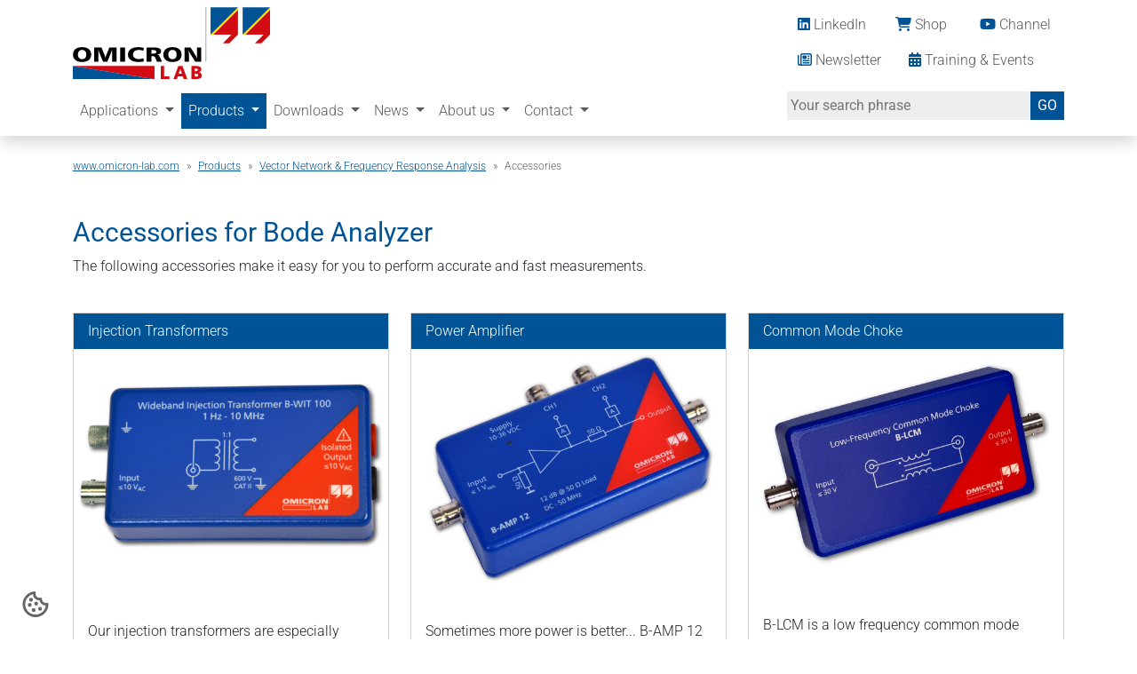

--- FILE ---
content_type: text/html; charset=utf-8
request_url: https://www.omicron-lab.com/products/vector-network-analysis/accessories
body_size: 38903
content:
<!DOCTYPE html>
<html lang="en">
<head>

<meta charset="utf-8">
<!-- 
	This website is powered by TYPO3 - inspiring people to share!
	TYPO3 is a free open source Content Management Framework initially created by Kasper Skaarhoj and licensed under GNU/GPL.
	TYPO3 is copyright 1998-2026 of Kasper Skaarhoj. Extensions are copyright of their respective owners.
	Information and contribution at https://typo3.org/
-->



<title>Accessories for the Bode 100 | OMICRON Lab</title>
<meta name="generator" content="TYPO3 CMS">
<meta name="description" content="Specially designed accessories make it easy for you to perform accurate and fast measurements.">
<meta name="viewport" content="width=device-width, initial-scale=1">
<meta property="og:type" content="website">
<meta name="twitter:card" content="summary">

<link rel="stylesheet" href="/typo3temp/assets/compressed/merged-cdc740c5b212619b35550b2d8ab42f47-64dcc085e0da0c20cfe080635d4dc5ca.css?1755501665" media="all">
<link rel="stylesheet" href="/typo3temp/assets/compressed/merged-3523d5b77ce541ffbb64142e87f7ebf5-582a57df424a7075c7000a47d435108a.css?1753254411" media="all">
<link href="/typo3temp/assets/t3sbootstrap_3fd5032a5b.css?1735223098" rel="stylesheet" >



<script src="/typo3temp/assets/compressed/iframemanager-06eec85cadcd4b3122208a123d3c5d11.js?1742801761" defer="defer" data-script-blocking-disabled="true"></script>
<script src="/typo3temp/assets/compressed/consent-c09b7f2233d08ff6eaee0d2afe114899.js?1742801761" defer="defer" data-script-blocking-disabled="true"></script>


<link rel="apple-touch-icon" sizes="180x180" href="/fileadmin/website/favicon/apple-touch-icon.png">
<link rel="icon" type="image/png" sizes="32x32" href="/fileadmin/website/favicon/favicon-32x32.png">
<link rel="icon" type="image/png" sizes="16x16" href="/fileadmin/website/favicon/favicon-16x16.png">
<link rel="manifest" href="/fileadmin/website/favicon/site.webmanifest">
<link rel="mask-icon" href="/fileadmin/website/favicon/safari-pinned-tab.svg" color="#ffffff">
<link rel="shortcut icon" href="/fileadmin/website/favicon/favicon.ico">
<meta name="msapplication-TileColor" content="#ffffff">
<meta name="msapplication-config" content="/fileadmin/website/favicon/browserconfig.xml">
<meta name="theme-color" content="#ffffff">
<link rel="canonical" href="https://www.omicron-lab.com/products/vector-network-analysis/accessories"/>
</head>
<body id="page-100" class="onecol lg no-webp" style="padding-top:178px;" data-navbar-breakpoint="lg" data-navbar-breakpointWidth="992">


		
		<div id="page-wrapper"><nav id="main-navbar" class="navbar navbar-light navbar-expand-lg shadow clickableparent bg-white fixed-top"><div class="container"><a href="/" title="Accessories" class="navbar-brand me-0 me-lg-2"><img class="img-fluid" alt="Company Logo" src="/fileadmin/website/images/OMICRON-LAB.svg" width="222" height="80" /></a><button class="navbar-toggler" type="button" data-bs-toggle="collapse" data-bs-target="#navbarToggler" aria-controls="navbarToggler" aria-expanded="false" aria-label="Toggle navigation"><span class="navbar-toggler-icon"></span></button><div id="navbarToggler" class="collapse navbar-collapse"><div class="navbar-nav main-navbarnav py-3 py-lg-0 mb-2 mb-lg-0 me-auto"><div id="nav-item-45" class="nav-item dropdown mega-dropdown dropdown-toggle"><a class="nav-link dropdown-toggle dropdown-item-45"
			id="dropdown-menu-45"
			href="/applications/vector-network-analysis/application-notes"
			data-bs-toggle="dropdown"
			role="button"
			aria-expanded="false"
			title="Applications"
			>
			
 Applications

		</a><div class="dropdown-menu mega-dropdown-menu remove-lg" aria-labelledby="dropdown-menu-45"><div id="c45"><div class="row m-0"><div class="col-12 w-100"></div><div id="s45-1" class="even col-xl-6 col-lg-6 col-md-6 col-sm-6 col-12"><div id="c44"><div class="header-44 h-101  h3"><p>
			
			
			
					Vector Network Analysis
				
		

		</p></div><ul class="nav menusubpages list-unstyled ms-md-n2"><li class="nav-item w-100 mb-3"><a href="/applications/vector-network-analysis/application-notes#cuid18:pathGroup=.cuid22" title="Application Notes" class="py-1 nav-link nav-link-67">
              
                  Application Notes
                
            </a><ul class="list-unstyled d-flex justify-content-start flex-wrap"></ul></li><li class="nav-item w-100 mb-3"><a href="/applications/vector-network-analysis/power-supply-analysis#cuid1:pathGroup=.cuid6" title="Power Supply Analysis" class="py-1 nav-link nav-link-181">
              
                  Power Supply Analysis
                
            </a><ul class="list-unstyled d-flex justify-content-start flex-wrap"></ul></li><li class="nav-item w-100 mb-3"><a href="/applications/vector-network-analysis/impedance-measurements#cuid1:pathGroup=.cuid10" title="Impedance Measurements" class="py-1 nav-link nav-link-71">
              
                  Impedance Measurements
                
            </a><ul class="list-unstyled d-flex justify-content-start flex-wrap"></ul></li><li class="nav-item w-100 mb-3"><a href="/applications/vector-network-analysis/filter-analysis#cuid1:pathGroup=.cuid9" title="Filter Analysis" class="py-1 nav-link nav-link-70">
              
                  Filter Analysis
                
            </a><ul class="list-unstyled d-flex justify-content-start flex-wrap"></ul></li><li class="nav-item w-100 mb-3"><a href="/applications/vector-network-analysis/rfidnfc-measurements#cuid1:pathGroup=.cuid7" title="RFID/NFC Measurements" class="py-1 nav-link nav-link-68">
              
                  RFID/NFC Measurements
                
            </a><ul class="list-unstyled d-flex justify-content-start flex-wrap"></ul></li><li class="nav-item w-100 mb-3"><a href="/applications/vector-network-analysis/piezo-quartz-measurements#cuid1:pathGroup=.cuid8" title="Piezo &amp; Quartz Measurements" class="py-1 nav-link nav-link-182">
              
                  Piezo &amp; Quartz Measurements
                
            </a><ul class="list-unstyled d-flex justify-content-start flex-wrap"></ul></li><li class="nav-item w-100 mb-3"><a href="/applications/vector-network-analysis/cable-analysis#cuid1:pathGroup=.cuid29" title="Cable Analysis" class="py-1 nav-link nav-link-69">
              
                  Cable Analysis
                
            </a><ul class="list-unstyled d-flex justify-content-start flex-wrap"></ul></li><li class="nav-item w-100 mb-3"><a href="/applications/vector-network-analysis/other#cuid1:pathGroup=.cuid17" title="Other..." class="py-1 nav-link nav-link-72">
              
                  Other...
                
            </a><ul class="list-unstyled d-flex justify-content-start flex-wrap"></ul></li></ul></div></div><div id="s45-2" class="odd col-xl-6 col-lg-6 col-md-6 col-sm-6 col-12"><div id="c2499" class="mb-3"><div class="header-2499 h-101  h3"><p><a href="/applications/frequency-response-analysis" class="mainheader">Frequency Response Analysis</a></p></div><div class="news"><!--TYPO3SEARCH_end--><ul class="news-list-view nav menusubpages flex-column list-unstyled tree ms-md-n2" id="news-container-2499"><!--
  =====================
    Partials/List/Item-selected.html
--><li class="nav-item"><a class="nav-link" title="DC/DC Converter Stability Measurement" href="/applications/detail/news/dcdc-converter-stability-measurement">
        Loop Gain - Stability
      </a></li><!--
  =====================
    Partials/List/Item-selected.html
--><li class="nav-item"><a class="nav-link" title="Output Impedance of Power Supplies" href="/applications/detail/news/output-impedance-of-power-supplies">
        Output Impedance of Power Supplies
      </a></li><!--
  =====================
    Partials/List/Item-selected.html
--><li class="nav-item"><a class="nav-link" title="Input Impedance &amp; Filter Stability" href="/applications/detail/news/input-impedance-filter-stability">
        Input Filter Stability
      </a></li><!--
  =====================
    Partials/List/Item-selected.html
--><li class="nav-item"><a class="nav-link" title="Power Supply Rejection Ratio Measurement" href="/applications/detail/news/power-supply-rejection-ratio-measurement">
        PSRR
      </a></li></ul><!--TYPO3SEARCH_begin--></div></div><div id="c43"><div class="header-43 h-101  h3"><p class="mainheader">
			
	
			Material Analysis
		

		</p></div><ul class="nav menusubpages list-unstyled ms-md-n2"><li class="nav-item w-100 mb-3"><a href="/applications/material-analysis/liquid-dielectrics#cuid27:pathGroup=.cuid23" title="Liquid Dielectrics" class="py-1 nav-link nav-link-74">
              
                  Liquid Dielectrics
                
            </a><ul class="list-unstyled d-flex justify-content-start flex-wrap"></ul></li><li class="nav-item w-100 mb-3"><a href="/applications/material-analysis/solid-dielectrics#cuid27:pathGroup=.cuid24" title="Solid Dielectrics" class="py-1 nav-link nav-link-75">
              
                  Solid Dielectrics
                
            </a><ul class="list-unstyled d-flex justify-content-start flex-wrap"></ul></li><li class="nav-item w-100 mb-3"><a href="/applications/material-analysis/test-cells#cuid27:pathGroup=.cuid26" title="Test Cells" class="py-1 nav-link nav-link-170">
              
                  Test Cells
                
            </a><ul class="list-unstyled d-flex justify-content-start flex-wrap"></ul></li><li class="nav-item w-100 mb-3"><a href="/applications/material-analysis/good-to-know#cuid27:pathGroup=.cuid25" title="Good to know" class="py-1 nav-link nav-link-171">
              
                  Good to know
                
            </a><ul class="list-unstyled d-flex justify-content-start flex-wrap"></ul></li></ul></div></div></div></div></div><div class="dropdown-menu show-lg" aria-labelledby="dropdown-menu-45"><div class="dropdown dropend"><a id="dropdown-layout-66"
							href="/applications/vector-network-analysis/application-notes"
							class="has-submenu dropdown-item dropdown-toggle dropdown-item-66"
							data-bs-toggle="dropdown" aria-haspopup="true" aria-expanded="false"
							>
							
 Vector Network Analysis

						</a><div class="dropdown-submenu dropdown-menu dd-animate-1" aria-labelledby="dropdown-layout-66"><a class="dropdown-item dropdown-item-67"
		href="/applications/vector-network-analysis/application-notes" title="Application Notes"
		target="_self"
		>
		
 Application Notes

	</a><a class="dropdown-item dropdown-item-181"
		href="/applications/vector-network-analysis/power-supply-analysis" title="Power Supply Analysis"
		target="_self"
		>
		
 Power Supply Analysis

	</a><a class="dropdown-item dropdown-item-71"
		href="/applications/vector-network-analysis/impedance-measurements" title="Impedance Measurements"
		target="_self"
		>
		
 Impedance Measurements

	</a><a class="dropdown-item dropdown-item-70"
		href="/applications/vector-network-analysis/filter-analysis" title="Filter Analysis"
		target="_self"
		>
		
 Filter Analysis

	</a><a class="dropdown-item dropdown-item-68"
		href="/applications/vector-network-analysis/rfidnfc-measurements" title="RFID/NFC Measurements"
		target="_self"
		>
		
 RFID/NFC Measurements

	</a><a class="dropdown-item dropdown-item-182"
		href="/applications/vector-network-analysis/piezo-quartz-measurements" title="Piezo & Quartz Measurements"
		target="_self"
		>
		
 Piezo & Quartz Measurements

	</a><a class="dropdown-item dropdown-item-69"
		href="/applications/vector-network-analysis/cable-analysis" title="Cable Analysis"
		target="_self"
		>
		
 Cable Analysis

	</a><a class="dropdown-item dropdown-item-72"
		href="/applications/vector-network-analysis/other" title="Other..."
		target="_self"
		>
		
 Other...

	</a></div></div><a class="dropdown-item dropdown-item-200"
									href="/applications/frequency-response-analysis"
									title="Frequency Response Analysis"
									target="_self"
									>
									
 Frequency Response Analysis

								</a><div class="dropdown dropend"><a id="dropdown-layout-73"
							href="/applications/material-analysis/liquid-dielectrics"
							class="has-submenu dropdown-item dropdown-toggle dropdown-item-73"
							data-bs-toggle="dropdown" aria-haspopup="true" aria-expanded="false"
							>
							
 Material Analysis

						</a><div class="dropdown-submenu dropdown-menu dd-animate-1" aria-labelledby="dropdown-layout-73"><a class="dropdown-item dropdown-item-74"
		href="/applications/material-analysis/liquid-dielectrics" title="Liquid Dielectrics"
		target="_self"
		>
		
 Liquid Dielectrics

	</a><a class="dropdown-item dropdown-item-75"
		href="/applications/material-analysis/solid-dielectrics" title="Solid Dielectrics"
		target="_self"
		>
		
 Solid Dielectrics

	</a><a class="dropdown-item dropdown-item-170"
		href="/applications/material-analysis/test-cells" title="Test Cells"
		target="_self"
		>
		
 Test Cells

	</a><a class="dropdown-item dropdown-item-171"
		href="/applications/material-analysis/good-to-know" title="Good to know"
		target="_self"
		>
		
 Good to know

	</a></div></div><div class="dropdown dropend"><a id="dropdown-layout-76"
							href="/applications/precision-timing/ptp-time-synchronization-ieee1588"
							class="has-submenu dropdown-item dropdown-toggle dropdown-item-76"
							data-bs-toggle="dropdown" aria-haspopup="true" aria-expanded="false"
							>
							
 Precision Timing

						</a><div class="dropdown-submenu dropdown-menu dd-animate-1" aria-labelledby="dropdown-layout-76"><a class="dropdown-item dropdown-item-77"
		href="/applications/precision-timing/ptp-time-synchronization-ieee1588" title="PTP Time Synchronization (IEEE1588)"
		target="_self"
		>
		
 PTP Time Synchronization (IEEE1588)

	</a><a class="dropdown-item dropdown-item-78"
		href="/applications/precision-timing/analog-time-synchronization-irig-b-pps-dcf-77" title="Analog Time Synchronization (IRIG-B, PPS, DCF-77)"
		target="_self"
		>
		
 Analog Time Synchronization (IRIG-B, PPS, DCF-77)

	</a><a class="dropdown-item dropdown-item-79"
		href="/applications/precision-timing/power-utility-time-synchronization-iec-61850" title="Power-Utility Time Synchronization (IEC 61850)"
		target="_self"
		>
		
 Power-Utility Time Synchronization (IEC 61850)

	</a></div></div></div></div><div id="nav-item-44" class="nav-item dropdown mega-dropdown dropdown-toggle"><a class="nav-link dropdown-toggle dropdown-item-44	parent-active"
			id="dropdown-menu-44"
			href="/products/vector-network-analysis/bode-100"
			data-bs-toggle="dropdown"
			role="button"
			aria-expanded="false"
			title="Products"
			>
			
 Products

		</a><div class="dropdown-menu mega-dropdown-menu remove-lg" aria-labelledby="dropdown-menu-44"><div id="c39"><div class="row m-0"><div class="col-12 w-100"></div><div id="s39-1" class="even col-xl-6 col-lg-6 col-md-6 col-sm-6 col-12 col-xxl-6"><div id="c38"><div class="header-38 h-101  h3"><p><a href="/products/vector-network-analysis/bode-100" class="mainheader">Vector Network & Frequency Response Analysis</a></p></div><ul class="nav menusubpages list-unstyled ms-md-n2"><li class="nav-item w-100 mb-3"><a href="/products/vector-network-analysis/bode-100" title="Bode&nbsp;100" class="py-1 nav-link nav-link-174">
              
                  Bode&nbsp;100
                
            </a><ul class="list-unstyled d-flex justify-content-start flex-wrap"><li class="nav-item small"><a href="/products/vector-network-analysis/bode-100/technical-data" title="Technical Data" class="small py-1 nav-link nav-link-179">
            
                Technical Data
              
          </a></li><li class="nav-item small"><a href="/products/vector-network-analysis/bode-100/register-your-bode-100" title="Register your Bode&nbsp;100" class="small py-1 nav-link nav-link-184">
            
                Register your Bode&nbsp;100
              
          </a></li><li class="nav-item small"><a href="/applications/vector-network-analysis/application-notes" title="Application Notes &amp; Know How" class="small py-1 nav-link nav-link-176">
            
                Application Notes &amp; Know How
              
          </a></li><li class="nav-item small"><a href="/products/vector-network-analysis/bode-100/calibration-repair" title="Calibration &amp; Repair" class="small py-1 nav-link nav-link-204">
            
                Calibration &amp; Repair
              
          </a></li></ul></li><li class="nav-item w-100 mb-3"><a href="/products/vector-network-analysis/bode-500" title="Bode 500" class="py-1 nav-link nav-link-237">
              
                  Bode 500
                
            </a><ul class="list-unstyled d-flex justify-content-start flex-wrap"></ul></li><li class="nav-item w-100 mb-3"><a href="/products/vector-network-analysis/bode-analyzer-suite" title="Bode Analyzer Suite" class="py-1 nav-link nav-link-52">
              
                  Bode Analyzer Suite
                
            </a><ul class="list-unstyled d-flex justify-content-start flex-wrap"><li class="nav-item small"><a href="/products/vector-network-analysis/bode-analyzer-suite/circuit-fitting" title="Circuit Fitting" class="small py-1 nav-link nav-link-253">
            
                Circuit Fitting
              
          </a></li><li class="nav-item small"><a href="/products/vector-network-analysis/bode-analyzer-suite/automation" title="Automation" class="small py-1 nav-link nav-link-252">
            
                Automation
              
          </a></li><li class="nav-item small"><a href="/downloads/bode-analyzer-suite" title="Download" class="small py-1 nav-link nav-link-258">
            
                Download
              
          </a></li></ul></li><li class="nav-item w-100 mb-3"><a href="/products/vector-network-analysis/accessories" title="Accessories" class="py-1 nav-link nav-link-100 active">
              
                  Accessories
                
            </a><ul class="list-unstyled d-flex justify-content-start flex-wrap"><li class="nav-item small"><a href="/products/vector-network-analysis/accessories/b-rfid-test-fixtures" title="B-RFID test fixtures" class="small py-1 nav-link nav-link-107">
            
                B-RFID test fixtures
              
          </a></li><li class="nav-item small"><a href="/products/vector-network-analysis/accessories/b-amp-12-amplifier" title="B-AMP 12 Amplifier" class="small py-1 nav-link nav-link-106">
            
                B-AMP 12 Amplifier
              
          </a></li><li class="nav-item small"><a href="/products/vector-network-analysis/accessories/b-lcm" title="B-LCM common mode choke" class="small py-1 nav-link nav-link-189">
            
                B-LCM common mode choke
              
          </a></li><li class="nav-item small"><a href="/products/vector-network-analysis/accessories/carry-case" title="Carry Case" class="small py-1 nav-link nav-link-105">
            
                Carry Case
              
          </a></li><li class="nav-item small"><a href="/products/vector-network-analysis/accessories/injection-transformer" title="Injection Transformer" class="small py-1 nav-link nav-link-104">
            
                Injection Transformer
              
          </a></li><li class="nav-item small"><a href="/products/vector-network-analysis/accessories/impedance-test-fixtures-b-wic-b-smc" title="Impedance Test Fixtures B-WIC &amp; B-SMC" class="small py-1 nav-link nav-link-103">
            
                Impedance Test Fixtures B-WIC &amp; B-SMC
              
          </a></li><li class="nav-item small"><a href="/products/vector-network-analysis/accessories/passive-probes" title="Passive Probes" class="small py-1 nav-link nav-link-228">
            
                Passive Probes
              
          </a></li><li class="nav-item small"><a href="/products/vector-network-analysis/accessories/b-tca-test-card-adapter" title="B-TCA Test Card Adapter" class="small py-1 nav-link nav-link-102">
            
                B-TCA Test Card Adapter
              
          </a></li><li class="nav-item small"><a href="/products/vector-network-analysis/accessories/differential-probe" title="Differential Probe" class="small py-1 nav-link nav-link-101">
            
                Differential Probe
              
          </a></li><li class="nav-item small"><a href="/products/vector-network-analysis/accessories/rack-mount-kit" title="Rack Mount Kit" class="small py-1 nav-link nav-link-223">
            
                Rack Mount Kit
              
          </a></li></ul></li><li class="nav-item w-100 mb-3"><a href="/products/vector-network-analysis/quickfil" title="QuickFil" class="py-1 nav-link nav-link-131">
              
                  QuickFil
                
            </a><ul class="list-unstyled d-flex justify-content-start flex-wrap"></ul></li></ul></div></div><div id="s39-2" class="odd col-xl-6 col-lg-6 col-md-6 col-sm-6 col-12 col-xxl-6"><div id="c30439"><div class="header-30439 h-101  h3"><p><a href="/products/educational-material" class="mainheader">Educational Material</a></p></div></div><div id="c3289"><div class="header-3289 h-101  h3"><p><a href="/products/picotest-products/product-overview" class="mainheader">Picotest Products</a></p></div><ul class="nav menusubpages list-unstyled ms-md-n2"><li class="nav-item w-100 mb-3"><a href="/products/picotest-products/product-overview" title="Product Overview" class="py-1 nav-link nav-link-108">
              
                  Product Overview
                
            </a><ul class="list-unstyled d-flex justify-content-start flex-wrap"><li class="nav-item small"><a href="/products/picotest-products/product-overview/signal-injectors" title="Signal Injectors" class="small py-1 nav-link nav-link-113">
            
                Signal Injectors
              
          </a></li><li class="nav-item small"><a href="/products/picotest-products/product-overview/probes" title="PDN Probes" class="small py-1 nav-link nav-link-112">
            
                PDN Probes
              
          </a></li><li class="nav-item small"><a href="/products/picotest-products/product-overview/injector-bundles" title="Injector Bundles" class="small py-1 nav-link nav-link-111">
            
                Injector Bundles
              
          </a></li><li class="nav-item small"><a href="/products/picotest-products/product-overview/vrts-boards" title="Demo Boards" class="small py-1 nav-link nav-link-110">
            
                Demo Boards
              
          </a></li><li class="nav-item small"><a href="/products/picotest-products/product-overview/pdn-cables" title="PDN Cables" class="small py-1 nav-link nav-link-205">
            
                PDN Cables
              
          </a></li><li class="nav-item small"><a href="/products/picotest-products/product-overview/port-savers" title="Port Savers" class="small py-1 nav-link nav-link-109">
            
                Port Savers
              
          </a></li></ul></li></ul></div><div id="c3290" class="my-3"><div class="header-3290 h-101  h3"><p><a href="/products/vector-network-analysis/clampman" class="mainheader">ClampMan</a></p></div></div><div id="c40"><div class="header-40 h-101  h3"><p><a href="/products/material-analysis/dielectric-sample-holder-dsh-100" class="mainheader">Material Analysis</a></p></div><ul class="nav menusubpages list-unstyled ms-md-n2"><li class="nav-item w-100 mb-3"><a href="/products/material-analysis/dielectric-sample-holder-dsh-100" title="Dielectric Sample Holder DSH 100" class="py-1 nav-link nav-link-194">
              
                  Dielectric Sample Holder DSH 100
                
            </a><ul class="list-unstyled d-flex justify-content-start flex-wrap"></ul></li><li class="nav-item w-100 mb-3"><a href="/products/material-analysis/spectano-100" title="SPECTANO&nbsp;100 &amp; Analyzer Suite" class="py-1 nav-link nav-link-58">
              
                  SPECTANO&nbsp;100 &amp; Analyzer Suite
                
            </a><ul class="list-unstyled d-flex justify-content-start flex-wrap"></ul></li></ul></div><div id="c41" class="pt-4"><div class="header-41 h-101  h3"><p><a href="/products/precision-timing" class="mainheader">Precision Timing</a></p></div></div></div></div></div></div><div class="dropdown-menu show-lg" aria-labelledby="dropdown-menu-44"><div class="dropdown dropend"><a id="dropdown-layout-56"
							href="/products/vector-network-analysis/bode-100"
							class="has-submenu dropdown-item dropdown-toggle dropdown-item-56	 parent-active"
							data-bs-toggle="dropdown" aria-haspopup="true" aria-expanded="false"
							>
							
 Vector Network & Frequency Response Analysis

						</a><div class="dropdown-submenu dropdown-menu dd-animate-1" aria-labelledby="dropdown-layout-56"><div class="dropdown dropend"><a id="dropdown-layout-174"
							href="/products/vector-network-analysis/bode-100"
							class="has-submenu dropdown-item dropdown-toggle dropdown-item-174"
							data-bs-toggle="dropdown" aria-haspopup="true" aria-expanded="false"
							>
							
 Bode&nbsp;100

						</a><div class="dropdown-submenu dropdown-menu dd-animate-1" aria-labelledby="dropdown-layout-174"><a class="dropdown-item dropdown-item-179"
		href="/products/vector-network-analysis/bode-100/technical-data" title="Technical Data"
		target="_self"
		>
		
 Technical Data

	</a><a class="dropdown-item dropdown-item-184"
		href="/products/vector-network-analysis/bode-100/register-your-bode-100" title="Register your Bode&nbsp;100"
		target="_self"
		>
		
 Register your Bode&nbsp;100

	</a><a class="dropdown-item dropdown-item-176"
		href="/applications/vector-network-analysis/application-notes" title="Application Notes & Know How"
		target="_self"
		>
		
 Application Notes & Know How

	</a><a class="dropdown-item dropdown-item-204"
		href="/products/vector-network-analysis/bode-100/calibration-repair" title="Calibration & Repair"
		target="_self"
		>
		
 Calibration & Repair

	</a></div></div><a class="dropdown-item dropdown-item-237"
		href="/products/vector-network-analysis/bode-500" title="Bode 500"
		target="_self"
		>
		
 Bode 500

	</a><div class="dropdown dropend"><a id="dropdown-layout-52"
							href="/products/vector-network-analysis/bode-analyzer-suite"
							class="has-submenu dropdown-item dropdown-toggle dropdown-item-52"
							data-bs-toggle="dropdown" aria-haspopup="true" aria-expanded="false"
							>
							
 Bode Analyzer Suite

						</a><div class="dropdown-submenu dropdown-menu dd-animate-1" aria-labelledby="dropdown-layout-52"><a class="dropdown-item dropdown-item-253"
		href="/products/vector-network-analysis/bode-analyzer-suite/circuit-fitting" title="Circuit Fitting"
		target="_self"
		>
		
 Circuit Fitting

	</a><a class="dropdown-item dropdown-item-252"
		href="/products/vector-network-analysis/bode-analyzer-suite/automation" title="Automation"
		target="_self"
		>
		
 Automation

	</a><a class="dropdown-item dropdown-item-258"
		href="/downloads/bode-analyzer-suite" title="Download"
		target="_self"
		>
		
 Download

	</a></div></div><div class="dropdown dropend"><a id="dropdown-layout-100"
							href="/products/vector-network-analysis/accessories"
							class="has-submenu dropdown-item dropdown-toggle dropdown-item-100 active"
							data-bs-toggle="dropdown" aria-haspopup="true" aria-expanded="false"
							 aria-current="page">
							
 Accessories

						</a><div class="dropdown-submenu dropdown-menu dd-animate-1" aria-labelledby="dropdown-layout-100"><a class="dropdown-item dropdown-item-107"
		href="/products/vector-network-analysis/accessories/b-rfid-test-fixtures" title="B-RFID test fixtures"
		target="_self"
		>
		
 B-RFID test fixtures

	</a><a class="dropdown-item dropdown-item-106"
		href="/products/vector-network-analysis/accessories/b-amp-12-amplifier" title="B-AMP 12 Amplifier"
		target="_self"
		>
		
 B-AMP 12 Amplifier

	</a><a class="dropdown-item dropdown-item-189"
		href="/products/vector-network-analysis/accessories/b-lcm" title="B-LCM common mode choke"
		target="_self"
		>
		
 B-LCM common mode choke

	</a><a class="dropdown-item dropdown-item-105"
		href="/products/vector-network-analysis/accessories/carry-case" title="Carry Case"
		target="_self"
		>
		
 Carry Case

	</a><a class="dropdown-item dropdown-item-104"
		href="/products/vector-network-analysis/accessories/injection-transformer" title="Injection Transformer"
		target="_self"
		>
		
 Injection Transformer

	</a><a class="dropdown-item dropdown-item-103"
		href="/products/vector-network-analysis/accessories/impedance-test-fixtures-b-wic-b-smc" title="Impedance Test Fixtures B-WIC & B-SMC"
		target="_self"
		>
		
 Impedance Test Fixtures B-WIC & B-SMC

	</a><a class="dropdown-item dropdown-item-228"
		href="/products/vector-network-analysis/accessories/passive-probes" title="Passive Probes"
		target="_self"
		>
		
 Passive Probes

	</a><a class="dropdown-item dropdown-item-102"
		href="/products/vector-network-analysis/accessories/b-tca-test-card-adapter" title="B-TCA Test Card Adapter"
		target="_self"
		>
		
 B-TCA Test Card Adapter

	</a><a class="dropdown-item dropdown-item-101"
		href="/products/vector-network-analysis/accessories/differential-probe" title="Differential Probe"
		target="_self"
		>
		
 Differential Probe

	</a><a class="dropdown-item dropdown-item-223"
		href="/products/vector-network-analysis/accessories/rack-mount-kit" title="Rack Mount Kit"
		target="_self"
		>
		
 Rack Mount Kit

	</a></div></div><a class="dropdown-item dropdown-item-131"
		href="/products/vector-network-analysis/quickfil" title="QuickFil"
		target="_self"
		>
		
 QuickFil

	</a></div></div><a class="dropdown-item dropdown-item-259"
									href="/products/educational-material"
									title="Educational Material"
									target="_self"
									>
									
 Educational Material

								</a><div class="dropdown dropend"><a id="dropdown-layout-240"
							href="/products/picotest-products/product-overview"
							class="has-submenu dropdown-item dropdown-toggle dropdown-item-240"
							data-bs-toggle="dropdown" aria-haspopup="true" aria-expanded="false"
							>
							
 Picotest Products

						</a><div class="dropdown-submenu dropdown-menu dd-animate-1" aria-labelledby="dropdown-layout-240"><div class="dropdown dropend"><a id="dropdown-layout-108"
							href="/products/picotest-products/product-overview"
							class="has-submenu dropdown-item dropdown-toggle dropdown-item-108"
							data-bs-toggle="dropdown" aria-haspopup="true" aria-expanded="false"
							>
							
 Product Overview

						</a><div class="dropdown-submenu dropdown-menu dd-animate-1" aria-labelledby="dropdown-layout-108"><a class="dropdown-item dropdown-item-113"
		href="/products/picotest-products/product-overview/signal-injectors" title="Signal Injectors"
		target="_self"
		>
		
 Signal Injectors

	</a><a class="dropdown-item dropdown-item-112"
		href="/products/picotest-products/product-overview/probes" title="PDN Probes"
		target="_self"
		>
		
 PDN Probes

	</a><a class="dropdown-item dropdown-item-111"
		href="/products/picotest-products/product-overview/injector-bundles" title="Injector Bundles"
		target="_self"
		>
		
 Injector Bundles

	</a><a class="dropdown-item dropdown-item-110"
		href="/products/picotest-products/product-overview/vrts-boards" title="Demo Boards"
		target="_self"
		>
		
 Demo Boards

	</a><a class="dropdown-item dropdown-item-205"
		href="/products/picotest-products/product-overview/pdn-cables" title="PDN Cables"
		target="_self"
		>
		
 PDN Cables

	</a><a class="dropdown-item dropdown-item-109"
		href="/products/picotest-products/product-overview/port-savers" title="Port Savers"
		target="_self"
		>
		
 Port Savers

	</a></div></div></div></div><a class="dropdown-item dropdown-item-130"
									href="/products/vector-network-analysis/clampman"
									title="ClampMan"
									target="_self"
									>
									
 ClampMan

								</a><div class="dropdown dropend"><a id="dropdown-layout-57"
							href="/products/material-analysis/dielectric-sample-holder-dsh-100"
							class="has-submenu dropdown-item dropdown-toggle dropdown-item-57"
							data-bs-toggle="dropdown" aria-haspopup="true" aria-expanded="false"
							>
							
 Material Analysis

						</a><div class="dropdown-submenu dropdown-menu dd-animate-1" aria-labelledby="dropdown-layout-57"><a class="dropdown-item dropdown-item-194"
		href="/products/material-analysis/dielectric-sample-holder-dsh-100" title="Dielectric Sample Holder DSH 100"
		target="_self"
		>
		
 Dielectric Sample Holder DSH 100

	</a><a class="dropdown-item dropdown-item-58"
		href="/products/material-analysis/spectano-100" title="SPECTANO&nbsp;100 & Analyzer Suite"
		target="_self"
		>
		
 SPECTANO&nbsp;100 & Analyzer Suite

	</a></div></div><a class="dropdown-item dropdown-item-220"
									href="/products/precision-timing"
									title="Precision Timing"
									target="_self"
									>
									
 Precision Timing

								</a></div></div><div id="nav-item-244" class="nav-item dropdown"><a class="nav-link dropdown-toggle dropdown-item-244"
			id="dropdown-menu-244"
			href="/downloads/bode-analyzer-suite"
			data-bs-toggle="dropdown"
			role="button"
			aria-expanded="false"
			title="Downloads"
			>
			
 Downloads

		</a><div class="dropdown-menu dd-animate-1" aria-labelledby="dropdown-menu-244"><a class="dropdown-item dropdown-item-245"
									href="/downloads/bode-analyzer-suite"
									title="Bode Analyzer Suite"
									target="_self"
									>
									
 Bode Analyzer Suite

								</a><a class="dropdown-item dropdown-item-257"
									href="/downloads/firmware"
									title="Firmware"
									target="_self"
									>
									
 Firmware

								</a></div></div><div id="nav-item-46" class="nav-item"><a class="nav-link"
									href="/training-events"
									 target="_self"
									 title="Training &amp; Events"><i class="fa-solid fa-calendar-days text-primary"></i>  Training & Events

								</a></div><div id="nav-item-48" class="nav-item dropdown"><a class="nav-link dropdown-toggle dropdown-item-48"
			id="dropdown-menu-48"
			href="/news"
			data-bs-toggle="dropdown"
			role="button"
			aria-expanded="false"
			title="News"
			>
			
 News

		</a><div class="dropdown-menu dd-animate-1" aria-labelledby="dropdown-menu-48"><a class="dropdown-item dropdown-item-60"
									href="/news"
									title="What's new"
									target="_self"
									>
									
 What's new

								</a><a class="dropdown-item dropdown-item-225"
									href="/news/newsletter-subscription"
									title="Newsletter subscription"
									target="_self"
									>
									
 Newsletter subscription

								</a></div></div><div id="nav-item-47" class="nav-item dropdown"><a class="nav-link dropdown-toggle dropdown-item-47"
			id="dropdown-menu-47"
			href="/about-us/about-omicron-lab"
			data-bs-toggle="dropdown"
			role="button"
			aria-expanded="false"
			title="About us"
			>
			
 About us

		</a><div class="dropdown-menu dd-animate-1" aria-labelledby="dropdown-menu-47"><a class="dropdown-item dropdown-item-81"
									href="/about-us/about-omicron-lab"
									title="About OMICRON Lab"
									target="_self"
									>
									
 About OMICRON Lab

								</a><a class="dropdown-item dropdown-item-82"
									href="/about-us/testimonials"
									title="Testimonials"
									target="_self"
									>
									
 Testimonials

								</a><a class="dropdown-item dropdown-item-260"
									href="/products/educational-material"
									title="Educational Material"
									target="_self"
									>
									
 Educational Material

								</a><a class="dropdown-item dropdown-item-129"
									href="/about-us/rf-geek-jokes"
									title="RF Geek Jokes"
									target="_self"
									>
									
 RF Geek Jokes

								</a></div></div><div id="nav-item-49" class="nav-item dropdown"><a class="nav-link dropdown-toggle dropdown-item-49"
			id="dropdown-menu-49"
			href="/contact/support"
			data-bs-toggle="dropdown"
			role="button"
			aria-expanded="false"
			title="Contact"
			>
			
 Contact

		</a><div class="dropdown-menu dd-animate-1" aria-labelledby="dropdown-menu-49"><a class="dropdown-item dropdown-item-85"
									href="/contact/support"
									title="Support"
									target="_self"
									>
									
 Support

								</a><a class="dropdown-item dropdown-item-86"
									href="/contact/contact-form"
									title="General Inquiry"
									target="_self"
									>
									
 General Inquiry

								</a><a class="dropdown-item dropdown-item-87"
									href="/contact/offices-and-partners"
									title="Offices and Partners"
									target="_self"
									>
									
 Offices and Partners

								</a><a class="dropdown-item dropdown-item-235"
									href="/contact/feedback-form"
									title="Feedback Form"
									target="_self"
									>
									
 Feedback Form

								</a></div></div><div id="nav-item-90" class="nav-item"><a class="nav-link"
									href="/shop-overview"
									 target="_self"
									 title="Shop"><i class="fa fa-shopping-cart text-primary"></i>  Shop

								</a></div><div id="nav-item-91" class="nav-item"><a class="nav-link"
									href="https://www.youtube.com/channel/UCqdi--orBU7GTE55ozfMh0g"
									 target="_blank"
									 title="Channel"><i class="fab fa-youtube text-primary"></i>  Channel

								</a></div><div id="nav-item-209" class="nav-item"><a class="nav-link"
									href="https://www.linkedin.com/company/omicron-lab/"
									 target="_blank"
									 title="LinkedIn"><i class="fab fa-linkedin text-primary"></i>  LinkedIn

								</a></div><div id="nav-item-210" class="nav-item"><a class="nav-link"
									href="/news/newsletter-subscription"
									 target="_self"
									 title="Newsletter"><i class="far fa-newspaper text-primary"></i>  Newsletter

								</a></div></div><form action="/" method="get" id="form_kesearch_searchfield" name="form_kesearch_searchfield" class="ke_search text-right"><input type="hidden" name="id" value="89" /><input type="text" id="ke_search_searchfield_sword" name="tx_kesearch_pi1[sword]" placeholder="Your search phrase" class="bg-light border-0 border-light p-1" /><input type="submit" id="ke_search_searchfield_submit" alt="Find" value ="GO" class="bg-primary text-white px-2 py-1" /></form></div></div></div></nav><div class="container"><nav aria-label="breadcrumb" class="small mb-3"><ol class="breadcrumb rounded-0"><li class="breadcrumb-item"><a href="/" title="www.omicron-lab.com"
								 >
								
	
			www.omicron-lab.com
		

							</a></li><li class="breadcrumb-item"><a href="/products/vector-network-analysis/bode-100" title="Products"
								 >
								
	
			Products
		

							</a></li><li class="breadcrumb-item"><a href="/products/vector-network-analysis/bode-100" title="Vector Network &amp; Frequency Response Analysis"
								 >
								
	
			Vector Network & Frequency Response Analysis
		

							</a></li><li class="breadcrumb-item active" aria-current="page">
					
	
			Accessories
		

				</li></ol></nav></div><div class="jumbotron p-0 shadow-none"><div class="jumbotron-content w-100"></div></div><div id="page-content" class="mb-5" ><main class="main-content"><div class="container"><div id="c165" class="mt-5"><header class="header-165 h-1"><h1 class="mainheader">
			
	
			Accessories for Bode Analyzer
		

		</h1></header><div class="bodytext"><p>The following accessories make it easy for you to perform accurate and fast measurements.</p></div></div></div><div class="container"><div id="c166"><div class="gallery g-4 row row-cols-1 row-cols-md-3 mt-0"
		><div class="col"><a href="/products/vector-network-analysis/accessories/injection-transformer" class="ce-link text-decoration-none"><div id="c164" class="card grow h-100 ce-link-content"><div class="card-header border-0">Injection Transformers</div><figure class="m-0 image text-center"><picture><source data-srcset="/fileadmin/_processed_/d/f/csm_B-WIT_100_c657d2ee66.png 125w, /fileadmin/_processed_/d/f/csm_B-WIT_100_94238046a1.png 255w, /fileadmin/_processed_/d/f/csm_B-WIT_100_46d96da8bd.png 385w, /fileadmin/_processed_/d/f/csm_B-WIT_100_dd9e75ede3.png 576w" srcset="/fileadmin/_processed_/d/f/csm_B-WIT_100_c657d2ee66.png 125w, /fileadmin/_processed_/d/f/csm_B-WIT_100_94238046a1.png 255w, /fileadmin/_processed_/d/f/csm_B-WIT_100_46d96da8bd.png 385w, /fileadmin/_processed_/d/f/csm_B-WIT_100_dd9e75ede3.png 576w" media="(min-width: 1200px)" sizes="(min-width: 480px) 480px, 100vw" /><source data-srcset="/fileadmin/_processed_/d/f/csm_B-WIT_100_c657d2ee66.png 125w, /fileadmin/_processed_/d/f/csm_B-WIT_100_94238046a1.png 255w, /fileadmin/_processed_/d/f/csm_B-WIT_100_46d96da8bd.png 385w, /fileadmin/_processed_/d/f/csm_B-WIT_100_dd9e75ede3.png 576w" srcset="/fileadmin/_processed_/d/f/csm_B-WIT_100_c657d2ee66.png 125w, /fileadmin/_processed_/d/f/csm_B-WIT_100_94238046a1.png 255w, /fileadmin/_processed_/d/f/csm_B-WIT_100_46d96da8bd.png 385w, /fileadmin/_processed_/d/f/csm_B-WIT_100_dd9e75ede3.png 576w" media="(min-width: 576px)" sizes="(min-width: 480px) 480px, 100vw" /><source data-srcset="/fileadmin/_processed_/d/f/csm_B-WIT_100_ba82716117.png 60w, /fileadmin/_processed_/d/f/csm_B-WIT_100_7668d7bdf1.png 100w, /fileadmin/_processed_/d/f/csm_B-WIT_100_fb66d0a90b.png 200w, /fileadmin/_processed_/d/f/csm_B-WIT_100_46d96da8bd.png 385w, /fileadmin/_processed_/d/f/csm_B-WIT_100_40fa8356ed.png 575w" srcset="/fileadmin/_processed_/d/f/csm_B-WIT_100_ba82716117.png 60w, /fileadmin/_processed_/d/f/csm_B-WIT_100_7668d7bdf1.png 100w, /fileadmin/_processed_/d/f/csm_B-WIT_100_fb66d0a90b.png 200w, /fileadmin/_processed_/d/f/csm_B-WIT_100_46d96da8bd.png 385w, /fileadmin/_processed_/d/f/csm_B-WIT_100_40fa8356ed.png 575w" media="(max-width: 575px)" sizes="(min-width: 480px) 480px, 100vw" /><img class="img-fluid lazy" alt="B-WIT_100" data-src="/fileadmin/_processed_/d/f/csm_B-WIT_100_67dfdba834.png" src="[data-uri]" width="480" height="360" /></picture></figure><div class="card-body p-0"><div class="px-3 pt-4"></div><div class="card-text pt-3 px-3"><p>Our injection transformers are especially designed to assess the stability of control loops. Due to the safe&nbsp;isolation&nbsp;(600V CAT II), they can even be used on&nbsp;DC/DC converters that deal with high output voltages.</p></div></div></div></a></div><div class="col"><a href="/products/vector-network-analysis/accessories/b-amp-12-amplifier" class="ce-link text-decoration-none"><div id="c162" class="card grow h-100 ce-link-content"><div class="card-header border-0">Power Amplifier</div><figure class="m-0 image text-center"><picture><source data-srcset="/fileadmin/_processed_/4/9/csm_B-AMP_12_8114e3ea97.jpg 125w, /fileadmin/_processed_/4/9/csm_B-AMP_12_1cb860f193.jpg 255w, /fileadmin/_processed_/4/9/csm_B-AMP_12_e426e70fa5.jpg 385w, /fileadmin/_processed_/4/9/csm_B-AMP_12_503e8a427b.jpg 576w" srcset="/fileadmin/_processed_/4/9/csm_B-AMP_12_8114e3ea97.jpg 125w, /fileadmin/_processed_/4/9/csm_B-AMP_12_1cb860f193.jpg 255w, /fileadmin/_processed_/4/9/csm_B-AMP_12_e426e70fa5.jpg 385w, /fileadmin/_processed_/4/9/csm_B-AMP_12_503e8a427b.jpg 576w" media="(min-width: 1200px)" sizes="(min-width: 480px) 480px, 100vw" /><source data-srcset="/fileadmin/_processed_/4/9/csm_B-AMP_12_8114e3ea97.jpg 125w, /fileadmin/_processed_/4/9/csm_B-AMP_12_1cb860f193.jpg 255w, /fileadmin/_processed_/4/9/csm_B-AMP_12_e426e70fa5.jpg 385w, /fileadmin/_processed_/4/9/csm_B-AMP_12_503e8a427b.jpg 576w" srcset="/fileadmin/_processed_/4/9/csm_B-AMP_12_8114e3ea97.jpg 125w, /fileadmin/_processed_/4/9/csm_B-AMP_12_1cb860f193.jpg 255w, /fileadmin/_processed_/4/9/csm_B-AMP_12_e426e70fa5.jpg 385w, /fileadmin/_processed_/4/9/csm_B-AMP_12_503e8a427b.jpg 576w" media="(min-width: 576px)" sizes="(min-width: 480px) 480px, 100vw" /><source data-srcset="/fileadmin/_processed_/4/9/csm_B-AMP_12_85f3b657bd.jpg 60w, /fileadmin/_processed_/4/9/csm_B-AMP_12_540fb3df01.jpg 100w, /fileadmin/_processed_/4/9/csm_B-AMP_12_a18b8bed6e.jpg 200w, /fileadmin/_processed_/4/9/csm_B-AMP_12_e426e70fa5.jpg 385w, /fileadmin/_processed_/4/9/csm_B-AMP_12_d7147e2863.jpg 575w" srcset="/fileadmin/_processed_/4/9/csm_B-AMP_12_85f3b657bd.jpg 60w, /fileadmin/_processed_/4/9/csm_B-AMP_12_540fb3df01.jpg 100w, /fileadmin/_processed_/4/9/csm_B-AMP_12_a18b8bed6e.jpg 200w, /fileadmin/_processed_/4/9/csm_B-AMP_12_e426e70fa5.jpg 385w, /fileadmin/_processed_/4/9/csm_B-AMP_12_d7147e2863.jpg 575w" media="(max-width: 575px)" sizes="(min-width: 480px) 480px, 100vw" /><img class="img-fluid lazy" alt="B-AMP_12" data-src="/fileadmin/_processed_/4/9/csm_B-AMP_12_1cfb53671b.jpg" src="[data-uri]" width="480" height="360" /></picture></figure><div class="card-body p-0"><div class="px-3 pt-4"></div><div class="card-text pt-3 px-3"><p>Sometimes more power is better...&nbsp;B-AMP 12 is an external power amplifier for the Bode&nbsp;100 that allows you to generate signals with a power up to 25 dBm!</p></div></div></div></a></div><div class="col"><a href="/products/vector-network-analysis/accessories/b-lcm" class="ce-link text-decoration-none"><div id="c2212" class="card grow h-100 ce-link-content"><div class="card-header border-0">Common Mode Choke</div><figure class="m-0 image text-center"><picture><source data-srcset="/fileadmin/_processed_/f/7/csm_B-LCM_Lateral_view_559e967ac3.jpg 125w, /fileadmin/_processed_/f/7/csm_B-LCM_Lateral_view_91157521f3.jpg 255w, /fileadmin/_processed_/f/7/csm_B-LCM_Lateral_view_d840a70999.jpg 385w, /fileadmin/_processed_/f/7/csm_B-LCM_Lateral_view_b4ca336640.jpg 576w" srcset="/fileadmin/_processed_/f/7/csm_B-LCM_Lateral_view_559e967ac3.jpg 125w, /fileadmin/_processed_/f/7/csm_B-LCM_Lateral_view_91157521f3.jpg 255w, /fileadmin/_processed_/f/7/csm_B-LCM_Lateral_view_d840a70999.jpg 385w, /fileadmin/_processed_/f/7/csm_B-LCM_Lateral_view_b4ca336640.jpg 576w" media="(min-width: 1200px)" sizes="(min-width: 480px) 480px, 100vw" /><source data-srcset="/fileadmin/_processed_/f/7/csm_B-LCM_Lateral_view_559e967ac3.jpg 125w, /fileadmin/_processed_/f/7/csm_B-LCM_Lateral_view_91157521f3.jpg 255w, /fileadmin/_processed_/f/7/csm_B-LCM_Lateral_view_d840a70999.jpg 385w, /fileadmin/_processed_/f/7/csm_B-LCM_Lateral_view_b4ca336640.jpg 576w" srcset="/fileadmin/_processed_/f/7/csm_B-LCM_Lateral_view_559e967ac3.jpg 125w, /fileadmin/_processed_/f/7/csm_B-LCM_Lateral_view_91157521f3.jpg 255w, /fileadmin/_processed_/f/7/csm_B-LCM_Lateral_view_d840a70999.jpg 385w, /fileadmin/_processed_/f/7/csm_B-LCM_Lateral_view_b4ca336640.jpg 576w" media="(min-width: 576px)" sizes="(min-width: 480px) 480px, 100vw" /><source data-srcset="/fileadmin/_processed_/f/7/csm_B-LCM_Lateral_view_2b86d87eb6.jpg 60w, /fileadmin/_processed_/f/7/csm_B-LCM_Lateral_view_6ace505265.jpg 100w, /fileadmin/_processed_/f/7/csm_B-LCM_Lateral_view_843d27f943.jpg 200w, /fileadmin/_processed_/f/7/csm_B-LCM_Lateral_view_d840a70999.jpg 385w, /fileadmin/_processed_/f/7/csm_B-LCM_Lateral_view_8bdb9d9582.jpg 575w" srcset="/fileadmin/_processed_/f/7/csm_B-LCM_Lateral_view_2b86d87eb6.jpg 60w, /fileadmin/_processed_/f/7/csm_B-LCM_Lateral_view_6ace505265.jpg 100w, /fileadmin/_processed_/f/7/csm_B-LCM_Lateral_view_843d27f943.jpg 200w, /fileadmin/_processed_/f/7/csm_B-LCM_Lateral_view_d840a70999.jpg 385w, /fileadmin/_processed_/f/7/csm_B-LCM_Lateral_view_8bdb9d9582.jpg 575w" media="(max-width: 575px)" sizes="(min-width: 480px) 480px, 100vw" /><img class="img-fluid lazy" alt="B-LCM_Lateral_view" data-src="/fileadmin/_processed_/f/7/csm_B-LCM_Lateral_view_c1155652f3.jpg" src="[data-uri]" width="480" height="351" /></picture></figure><div class="card-body p-0"><div class="px-3 pt-4"></div><div class="card-text pt-3 px-3"><p>B-LCM is a low frequency common mode choke that can be used to reduce ground-loop currents in a test setup.</p></div></div></div></a></div><div class="col"><a href="/products/vector-network-analysis/accessories/impedance-test-fixtures-b-wic-b-smc" class="ce-link text-decoration-none"><div id="c163" class="card grow h-100 ce-link-content"><div class="card-header border-0">Impedance Test Fixtures</div><figure class="m-0 image text-center"><picture><source data-srcset="/fileadmin/_processed_/e/5/csm_B-SMC-and-B-WIC_3ed4ca0590.png 125w, /fileadmin/_processed_/e/5/csm_B-SMC-and-B-WIC_d761cfcbbf.png 255w, /fileadmin/_processed_/e/5/csm_B-SMC-and-B-WIC_a26fd4cc6c.png 385w, /fileadmin/_processed_/e/5/csm_B-SMC-and-B-WIC_010aec6267.png 576w" srcset="/fileadmin/_processed_/e/5/csm_B-SMC-and-B-WIC_3ed4ca0590.png 125w, /fileadmin/_processed_/e/5/csm_B-SMC-and-B-WIC_d761cfcbbf.png 255w, /fileadmin/_processed_/e/5/csm_B-SMC-and-B-WIC_a26fd4cc6c.png 385w, /fileadmin/_processed_/e/5/csm_B-SMC-and-B-WIC_010aec6267.png 576w" media="(min-width: 1200px)" sizes="(min-width: 480px) 480px, 100vw" /><source data-srcset="/fileadmin/_processed_/e/5/csm_B-SMC-and-B-WIC_46675f4196.png 125w, /fileadmin/_processed_/e/5/csm_B-SMC-and-B-WIC_1934171eeb.png 255w, /fileadmin/_processed_/e/5/csm_B-SMC-and-B-WIC_d691942347.png 385w, /fileadmin/_processed_/e/5/csm_B-SMC-and-B-WIC_0080a8131e.png 576w" srcset="/fileadmin/_processed_/e/5/csm_B-SMC-and-B-WIC_46675f4196.png 125w, /fileadmin/_processed_/e/5/csm_B-SMC-and-B-WIC_1934171eeb.png 255w, /fileadmin/_processed_/e/5/csm_B-SMC-and-B-WIC_d691942347.png 385w, /fileadmin/_processed_/e/5/csm_B-SMC-and-B-WIC_0080a8131e.png 576w" media="(min-width: 576px)" sizes="(min-width: 480px) 480px, 100vw" /><source data-srcset="/fileadmin/_processed_/e/5/csm_B-SMC-and-B-WIC_66728bf7e2.png 60w, /fileadmin/_processed_/e/5/csm_B-SMC-and-B-WIC_481074ab57.png 100w, /fileadmin/_processed_/e/5/csm_B-SMC-and-B-WIC_80708c1156.png 200w, /fileadmin/_processed_/e/5/csm_B-SMC-and-B-WIC_e59893c6c8.png 385w, /fileadmin/_processed_/e/5/csm_B-SMC-and-B-WIC_fc89629be1.png 575w" srcset="/fileadmin/_processed_/e/5/csm_B-SMC-and-B-WIC_66728bf7e2.png 60w, /fileadmin/_processed_/e/5/csm_B-SMC-and-B-WIC_481074ab57.png 100w, /fileadmin/_processed_/e/5/csm_B-SMC-and-B-WIC_80708c1156.png 200w, /fileadmin/_processed_/e/5/csm_B-SMC-and-B-WIC_e59893c6c8.png 385w, /fileadmin/_processed_/e/5/csm_B-SMC-and-B-WIC_fc89629be1.png 575w" media="(max-width: 575px)" sizes="(min-width: 480px) 480px, 100vw" /><img class="img-fluid lazy" alt="B-SMC-and-B-WIC" data-src="/fileadmin/_processed_/e/5/csm_B-SMC-and-B-WIC_337e6d1c93.png" src="[data-uri]" width="480" height="360" /></picture></figure><div class="card-body p-0"><div class="px-3 pt-4"></div><div class="card-text pt-3 px-3"><p>The impedance adapters turn your Bode&nbsp;100 into an easy-to-use high-frequency LCR-meter. The gold plated contact electrodes with&nbsp;spring-based mechanism offer low contact resistance and reproducible results.</p></div></div></div></a></div><div class="col"><a href="/products/vector-network-analysis/accessories/b-tca-test-card-adapter" class="ce-link text-decoration-none"><div id="c30379" class="card grow above h-100 ce-link-content"><div class="card-header border-0">Test Card Adapter</div><figure class="m-0 image text-center"><picture><source data-srcset="/fileadmin/_processed_/4/3/csm_B-TCA_7345c55f0f.jpg 125w, /fileadmin/_processed_/4/3/csm_B-TCA_37019b2903.jpg 255w, /fileadmin/_processed_/4/3/csm_B-TCA_f886874195.jpg 385w, /fileadmin/_processed_/4/3/csm_B-TCA_ae9996164c.jpg 576w" srcset="/fileadmin/_processed_/4/3/csm_B-TCA_7345c55f0f.jpg 125w, /fileadmin/_processed_/4/3/csm_B-TCA_37019b2903.jpg 255w, /fileadmin/_processed_/4/3/csm_B-TCA_f886874195.jpg 385w, /fileadmin/_processed_/4/3/csm_B-TCA_ae9996164c.jpg 576w" media="(min-width: 1200px)" sizes="(min-width: 480px) 480px, 100vw" /><source data-srcset="/fileadmin/_processed_/4/3/csm_B-TCA_7345c55f0f.jpg 125w, /fileadmin/_processed_/4/3/csm_B-TCA_37019b2903.jpg 255w, /fileadmin/_processed_/4/3/csm_B-TCA_f886874195.jpg 385w, /fileadmin/_processed_/4/3/csm_B-TCA_ae9996164c.jpg 576w" srcset="/fileadmin/_processed_/4/3/csm_B-TCA_7345c55f0f.jpg 125w, /fileadmin/_processed_/4/3/csm_B-TCA_37019b2903.jpg 255w, /fileadmin/_processed_/4/3/csm_B-TCA_f886874195.jpg 385w, /fileadmin/_processed_/4/3/csm_B-TCA_ae9996164c.jpg 576w" media="(min-width: 576px)" sizes="(min-width: 480px) 480px, 100vw" /><source data-srcset="/fileadmin/_processed_/4/3/csm_B-TCA_7dd78e3fb3.jpg 60w, /fileadmin/_processed_/4/3/csm_B-TCA_b69e30222f.jpg 100w, /fileadmin/_processed_/4/3/csm_B-TCA_1a11074861.jpg 200w, /fileadmin/_processed_/4/3/csm_B-TCA_f886874195.jpg 385w, /fileadmin/_processed_/4/3/csm_B-TCA_e5bc2f0857.jpg 575w" srcset="/fileadmin/_processed_/4/3/csm_B-TCA_7dd78e3fb3.jpg 60w, /fileadmin/_processed_/4/3/csm_B-TCA_b69e30222f.jpg 100w, /fileadmin/_processed_/4/3/csm_B-TCA_1a11074861.jpg 200w, /fileadmin/_processed_/4/3/csm_B-TCA_f886874195.jpg 385w, /fileadmin/_processed_/4/3/csm_B-TCA_e5bc2f0857.jpg 575w" media="(max-width: 575px)" sizes="(min-width: 480px) 480px, 100vw" /><img class="img-fluid lazy" alt="B-TCA" data-src="/fileadmin/_processed_/4/3/csm_B-TCA_ce83ebb022.jpg" src="[data-uri]" width="480" height="361" /></picture></figure><div class="card-body p-0"><div class="px-3 pt-4"></div><div class="card-text pt-3 px-3"><p>The B-TCA test card adapter is a test fixture designed to simplify the frequency response analysis of surface mount components using Bode 500 or Bode&nbsp;100. It enables simple impedance and S-Parameter measurements over a very wide frequency range up to <strong>450 MHz</strong>.</p></div></div></div></a></div><div class="col"><a href="/products/vector-network-analysis/accessories/carry-case" class="ce-link text-decoration-none"><div id="c159" class="card grow h-100 ce-link-content"><div class="card-header border-0">Carry Case for Bode&nbsp;100 / 500</div><figure class="m-0 image text-center"><picture><source data-srcset="/fileadmin/_processed_/f/3/csm_CarryCase-equipped2_6c4740560f.jpg 125w, /fileadmin/_processed_/f/3/csm_CarryCase-equipped2_b4fe297f89.jpg 255w, /fileadmin/_processed_/f/3/csm_CarryCase-equipped2_f10f2f33fb.jpg 385w, /fileadmin/_processed_/f/3/csm_CarryCase-equipped2_675fde3896.jpg 576w" srcset="/fileadmin/_processed_/f/3/csm_CarryCase-equipped2_6c4740560f.jpg 125w, /fileadmin/_processed_/f/3/csm_CarryCase-equipped2_b4fe297f89.jpg 255w, /fileadmin/_processed_/f/3/csm_CarryCase-equipped2_f10f2f33fb.jpg 385w, /fileadmin/_processed_/f/3/csm_CarryCase-equipped2_675fde3896.jpg 576w" media="(min-width: 1200px)" sizes="(min-width: 480px) 480px, 100vw" /><source data-srcset="/fileadmin/_processed_/f/3/csm_CarryCase-equipped2_85591e8aad.jpg 125w, /fileadmin/_processed_/f/3/csm_CarryCase-equipped2_5f7dc112b5.jpg 255w, /fileadmin/_processed_/f/3/csm_CarryCase-equipped2_d0dfb3a12c.jpg 385w, /fileadmin/_processed_/f/3/csm_CarryCase-equipped2_332f4fd3cb.jpg 576w" srcset="/fileadmin/_processed_/f/3/csm_CarryCase-equipped2_85591e8aad.jpg 125w, /fileadmin/_processed_/f/3/csm_CarryCase-equipped2_5f7dc112b5.jpg 255w, /fileadmin/_processed_/f/3/csm_CarryCase-equipped2_d0dfb3a12c.jpg 385w, /fileadmin/_processed_/f/3/csm_CarryCase-equipped2_332f4fd3cb.jpg 576w" media="(min-width: 576px)" sizes="(min-width: 480px) 480px, 100vw" /><source data-srcset="/fileadmin/_processed_/f/3/csm_CarryCase-equipped2_7e81213317.jpg 60w, /fileadmin/_processed_/f/3/csm_CarryCase-equipped2_9c08f90fb5.jpg 100w, /fileadmin/_processed_/f/3/csm_CarryCase-equipped2_49f3d6698b.jpg 200w, /fileadmin/_processed_/f/3/csm_CarryCase-equipped2_3dafbc4ff7.jpg 385w, /fileadmin/_processed_/f/3/csm_CarryCase-equipped2_2730e955f3.jpg 575w" srcset="/fileadmin/_processed_/f/3/csm_CarryCase-equipped2_7e81213317.jpg 60w, /fileadmin/_processed_/f/3/csm_CarryCase-equipped2_9c08f90fb5.jpg 100w, /fileadmin/_processed_/f/3/csm_CarryCase-equipped2_49f3d6698b.jpg 200w, /fileadmin/_processed_/f/3/csm_CarryCase-equipped2_3dafbc4ff7.jpg 385w, /fileadmin/_processed_/f/3/csm_CarryCase-equipped2_2730e955f3.jpg 575w" media="(max-width: 575px)" sizes="(min-width: 480px) 480px, 100vw" /><img class="img-fluid lazy" alt="CarryCase-equipped2" data-src="/fileadmin/_processed_/f/3/csm_CarryCase-equipped2_3999cc4969.jpg" src="[data-uri]" width="480" height="361" /></picture></figure><div class="card-body p-0"><div class="px-3 pt-4"></div><div class="card-text pt-3 px-3"><p>Carrying case for a Bode Analyzer with custom cut-out foam interior.<br> Designed to hold the Bode&nbsp;100 or Bode 500 including cables, power supply and up to 4 accessories.</p></div></div></div></a></div><div class="col"><a href="/products/vector-network-analysis/accessories/rack-mount-kit" class="ce-link text-decoration-none"><div id="c157" class="card grow h-100 ce-link-content"><div class="card-header border-0">Rack Mount Kit</div><figure class="m-0 image text-center"><picture><source data-srcset="/fileadmin/_processed_/d/a/csm_B-RMK_front_side_frame_052a55df32.jpg 125w, /fileadmin/_processed_/d/a/csm_B-RMK_front_side_frame_f4ce61ea84.jpg 255w, /fileadmin/_processed_/d/a/csm_B-RMK_front_side_frame_ca2f4aa57d.jpg 385w, /fileadmin/_processed_/d/a/csm_B-RMK_front_side_frame_4146fb00a6.jpg 576w" srcset="/fileadmin/_processed_/d/a/csm_B-RMK_front_side_frame_052a55df32.jpg 125w, /fileadmin/_processed_/d/a/csm_B-RMK_front_side_frame_f4ce61ea84.jpg 255w, /fileadmin/_processed_/d/a/csm_B-RMK_front_side_frame_ca2f4aa57d.jpg 385w, /fileadmin/_processed_/d/a/csm_B-RMK_front_side_frame_4146fb00a6.jpg 576w" media="(min-width: 1200px)" sizes="(min-width: 480px) 480px, 100vw" /><source data-srcset="/fileadmin/_processed_/d/a/csm_B-RMK_front_side_frame_9d4d051870.jpg 125w, /fileadmin/_processed_/d/a/csm_B-RMK_front_side_frame_3d91abe2c8.jpg 255w, /fileadmin/_processed_/d/a/csm_B-RMK_front_side_frame_1f5369d19a.jpg 385w, /fileadmin/_processed_/d/a/csm_B-RMK_front_side_frame_602a797972.jpg 576w" srcset="/fileadmin/_processed_/d/a/csm_B-RMK_front_side_frame_9d4d051870.jpg 125w, /fileadmin/_processed_/d/a/csm_B-RMK_front_side_frame_3d91abe2c8.jpg 255w, /fileadmin/_processed_/d/a/csm_B-RMK_front_side_frame_1f5369d19a.jpg 385w, /fileadmin/_processed_/d/a/csm_B-RMK_front_side_frame_602a797972.jpg 576w" media="(min-width: 576px)" sizes="(min-width: 480px) 480px, 100vw" /><source data-srcset="/fileadmin/_processed_/d/a/csm_B-RMK_front_side_frame_cfde6b2dfc.jpg 60w, /fileadmin/_processed_/d/a/csm_B-RMK_front_side_frame_d435814643.jpg 100w, /fileadmin/_processed_/d/a/csm_B-RMK_front_side_frame_5a81f30507.jpg 200w, /fileadmin/_processed_/d/a/csm_B-RMK_front_side_frame_85acd9a4aa.jpg 385w, /fileadmin/_processed_/d/a/csm_B-RMK_front_side_frame_1b4f39eb8d.jpg 575w" srcset="/fileadmin/_processed_/d/a/csm_B-RMK_front_side_frame_cfde6b2dfc.jpg 60w, /fileadmin/_processed_/d/a/csm_B-RMK_front_side_frame_d435814643.jpg 100w, /fileadmin/_processed_/d/a/csm_B-RMK_front_side_frame_5a81f30507.jpg 200w, /fileadmin/_processed_/d/a/csm_B-RMK_front_side_frame_85acd9a4aa.jpg 385w, /fileadmin/_processed_/d/a/csm_B-RMK_front_side_frame_1b4f39eb8d.jpg 575w" media="(max-width: 575px)" sizes="(min-width: 480px) 480px, 100vw" /><img class="img-fluid lazy" alt="B-RMK_front_side_frame" data-src="/fileadmin/_processed_/d/a/csm_B-RMK_front_side_frame_da65b071df.jpg" src="[data-uri]" width="480" height="360" /></picture></figure><div class="card-body p-0"><div class="px-3 pt-4"></div><div class="card-text pt-3 px-3"><p>Mount your Bode&nbsp;100 to a 1U 19-inch rack slot.</p></div></div></div></a></div><div class="col"><a href="/products/vector-network-analysis/accessories/passive-probes" class="ce-link text-decoration-none"><div id="c160" class="card grow h-100 ce-link-content"><div class="card-header border-0">Passive 10:1 Probe</div><figure class="m-0 image text-center"><picture><source data-srcset="/fileadmin/_processed_/5/5/csm_PassiveProbe_600px_Web_Frame_bc861a6dc6.jpg 125w, /fileadmin/_processed_/5/5/csm_PassiveProbe_600px_Web_Frame_9545d16a8d.jpg 255w, /fileadmin/_processed_/5/5/csm_PassiveProbe_600px_Web_Frame_f39f7164f7.jpg 385w, /fileadmin/_processed_/5/5/csm_PassiveProbe_600px_Web_Frame_87cdd2b9d7.jpg 576w" srcset="/fileadmin/_processed_/5/5/csm_PassiveProbe_600px_Web_Frame_bc861a6dc6.jpg 125w, /fileadmin/_processed_/5/5/csm_PassiveProbe_600px_Web_Frame_9545d16a8d.jpg 255w, /fileadmin/_processed_/5/5/csm_PassiveProbe_600px_Web_Frame_f39f7164f7.jpg 385w, /fileadmin/_processed_/5/5/csm_PassiveProbe_600px_Web_Frame_87cdd2b9d7.jpg 576w" media="(min-width: 1200px)" sizes="(min-width: 480px) 480px, 100vw" /><source data-srcset="/fileadmin/_processed_/5/5/csm_PassiveProbe_600px_Web_Frame_a94847576e.jpg 125w, /fileadmin/_processed_/5/5/csm_PassiveProbe_600px_Web_Frame_dfa4a30627.jpg 255w, /fileadmin/_processed_/5/5/csm_PassiveProbe_600px_Web_Frame_012c4bbac7.jpg 385w, /fileadmin/_processed_/5/5/csm_PassiveProbe_600px_Web_Frame_c83f622cf5.jpg 576w" srcset="/fileadmin/_processed_/5/5/csm_PassiveProbe_600px_Web_Frame_a94847576e.jpg 125w, /fileadmin/_processed_/5/5/csm_PassiveProbe_600px_Web_Frame_dfa4a30627.jpg 255w, /fileadmin/_processed_/5/5/csm_PassiveProbe_600px_Web_Frame_012c4bbac7.jpg 385w, /fileadmin/_processed_/5/5/csm_PassiveProbe_600px_Web_Frame_c83f622cf5.jpg 576w" media="(min-width: 576px)" sizes="(min-width: 480px) 480px, 100vw" /><source data-srcset="/fileadmin/_processed_/5/5/csm_PassiveProbe_600px_Web_Frame_630c5de6bd.jpg 60w, /fileadmin/_processed_/5/5/csm_PassiveProbe_600px_Web_Frame_79b1030a77.jpg 100w, /fileadmin/_processed_/5/5/csm_PassiveProbe_600px_Web_Frame_6dcdc63d1c.jpg 200w, /fileadmin/_processed_/5/5/csm_PassiveProbe_600px_Web_Frame_f39f7164f7.jpg 385w, /fileadmin/_processed_/5/5/csm_PassiveProbe_600px_Web_Frame_018b3dc83a.jpg 575w" srcset="/fileadmin/_processed_/5/5/csm_PassiveProbe_600px_Web_Frame_630c5de6bd.jpg 60w, /fileadmin/_processed_/5/5/csm_PassiveProbe_600px_Web_Frame_79b1030a77.jpg 100w, /fileadmin/_processed_/5/5/csm_PassiveProbe_600px_Web_Frame_6dcdc63d1c.jpg 200w, /fileadmin/_processed_/5/5/csm_PassiveProbe_600px_Web_Frame_f39f7164f7.jpg 385w, /fileadmin/_processed_/5/5/csm_PassiveProbe_600px_Web_Frame_018b3dc83a.jpg 575w" media="(max-width: 575px)" sizes="(min-width: 480px) 480px, 100vw" /><img class="img-fluid lazy" alt="PassiveProbe_600px_Web_Frame" data-src="/fileadmin/_processed_/5/5/csm_PassiveProbe_600px_Web_Frame_81905c29ab.jpg" src="[data-uri]" width="480" height="361" /></picture></figure><div class="card-body p-0"><div class="px-3 pt-4"></div><div class="card-text pt-3 px-3"><p>The PML 111O is a passive 10:1 probe especially&nbsp;designed for the Bode&nbsp;100. It features a 1&nbsp;MΩ tip resistance with low capacitance for low-noise measurements and best device-protection.</p></div></div></div></a></div><div class="col"><a href="/products/vector-network-analysis/accessories/passive-probes" class="ce-link text-decoration-none"><div id="c3006" class="card grow above h-100 ce-link-content"><div class="card-header border-0">Passive 100:1 Probe</div><figure class="m-0 image text-center"><picture><source data-srcset="/fileadmin/_processed_/c/1/csm_PHV1000-O_e62a0e1764.png 125w, /fileadmin/_processed_/c/1/csm_PHV1000-O_aee195adac.png 255w, /fileadmin/_processed_/c/1/csm_PHV1000-O_794fa55250.png 385w, /fileadmin/_processed_/c/1/csm_PHV1000-O_31cd8be4fb.png 576w" srcset="/fileadmin/_processed_/c/1/csm_PHV1000-O_e62a0e1764.png 125w, /fileadmin/_processed_/c/1/csm_PHV1000-O_aee195adac.png 255w, /fileadmin/_processed_/c/1/csm_PHV1000-O_794fa55250.png 385w, /fileadmin/_processed_/c/1/csm_PHV1000-O_31cd8be4fb.png 576w" media="(min-width: 1200px)" sizes="(min-width: 480px) 480px, 100vw" /><source data-srcset="/fileadmin/_processed_/c/1/csm_PHV1000-O_74ababad8e.png 125w, /fileadmin/_processed_/c/1/csm_PHV1000-O_ccefa4789e.png 255w, /fileadmin/_processed_/c/1/csm_PHV1000-O_80ab41866f.png 385w, /fileadmin/_processed_/c/1/csm_PHV1000-O_f9e9365d87.png 576w" srcset="/fileadmin/_processed_/c/1/csm_PHV1000-O_74ababad8e.png 125w, /fileadmin/_processed_/c/1/csm_PHV1000-O_ccefa4789e.png 255w, /fileadmin/_processed_/c/1/csm_PHV1000-O_80ab41866f.png 385w, /fileadmin/_processed_/c/1/csm_PHV1000-O_f9e9365d87.png 576w" media="(min-width: 576px)" sizes="(min-width: 480px) 480px, 100vw" /><source data-srcset="/fileadmin/_processed_/c/1/csm_PHV1000-O_14fea1bc3a.png 60w, /fileadmin/_processed_/c/1/csm_PHV1000-O_8b8a684c7e.png 100w, /fileadmin/_processed_/c/1/csm_PHV1000-O_5f02f18998.png 200w, /fileadmin/_processed_/c/1/csm_PHV1000-O_6f2cb56d45.png 385w, /fileadmin/_processed_/c/1/csm_PHV1000-O_1f962d5fe2.png 575w" srcset="/fileadmin/_processed_/c/1/csm_PHV1000-O_14fea1bc3a.png 60w, /fileadmin/_processed_/c/1/csm_PHV1000-O_8b8a684c7e.png 100w, /fileadmin/_processed_/c/1/csm_PHV1000-O_5f02f18998.png 200w, /fileadmin/_processed_/c/1/csm_PHV1000-O_6f2cb56d45.png 385w, /fileadmin/_processed_/c/1/csm_PHV1000-O_1f962d5fe2.png 575w" media="(max-width: 575px)" sizes="(min-width: 480px) 480px, 100vw" /><img class="img-fluid lazy" alt="PHV1000-O" data-src="/fileadmin/_processed_/c/1/csm_PHV1000-O_e06046ed78.png" src="[data-uri]" width="480" height="360" /></picture></figure><div class="card-body p-0"><div class="px-3 pt-4"></div><div class="card-text pt-3 px-3"><p>The PHV 1000-O is a passive 100:1 probe especially&nbsp;designed for the Bode&nbsp;100. It features a 50&nbsp;MΩ tip input impedance and a working voltage up to 2000 V.</p></div></div></div></a></div><div class="col"><a href="/products/vector-network-analysis/accessories/differential-probe" class="ce-link text-decoration-none"><div id="c158" class="card grow h-100 ce-link-content"><div class="card-header border-0">Active Differential Probe</div><figure class="m-0 image text-center"><picture><source data-srcset="/fileadmin/_processed_/c/4/csm_Product_Image_-_TT-SX_9001_931fd32ae5.jpg 125w, /fileadmin/_processed_/c/4/csm_Product_Image_-_TT-SX_9001_e1e7ec5bae.jpg 255w, /fileadmin/_processed_/c/4/csm_Product_Image_-_TT-SX_9001_f8f0c00b29.jpg 385w, /fileadmin/_processed_/c/4/csm_Product_Image_-_TT-SX_9001_66d26e25b4.jpg 576w" srcset="/fileadmin/_processed_/c/4/csm_Product_Image_-_TT-SX_9001_931fd32ae5.jpg 125w, /fileadmin/_processed_/c/4/csm_Product_Image_-_TT-SX_9001_e1e7ec5bae.jpg 255w, /fileadmin/_processed_/c/4/csm_Product_Image_-_TT-SX_9001_f8f0c00b29.jpg 385w, /fileadmin/_processed_/c/4/csm_Product_Image_-_TT-SX_9001_66d26e25b4.jpg 576w" media="(min-width: 1200px)" sizes="(min-width: 480px) 480px, 100vw" /><source data-srcset="/fileadmin/_processed_/c/4/csm_Product_Image_-_TT-SX_9001_4df5192191.jpg 125w, /fileadmin/_processed_/c/4/csm_Product_Image_-_TT-SX_9001_cfdd25f28d.jpg 255w, /fileadmin/_processed_/c/4/csm_Product_Image_-_TT-SX_9001_85abb3f604.jpg 385w, /fileadmin/_processed_/c/4/csm_Product_Image_-_TT-SX_9001_48d54f473a.jpg 576w" srcset="/fileadmin/_processed_/c/4/csm_Product_Image_-_TT-SX_9001_4df5192191.jpg 125w, /fileadmin/_processed_/c/4/csm_Product_Image_-_TT-SX_9001_cfdd25f28d.jpg 255w, /fileadmin/_processed_/c/4/csm_Product_Image_-_TT-SX_9001_85abb3f604.jpg 385w, /fileadmin/_processed_/c/4/csm_Product_Image_-_TT-SX_9001_48d54f473a.jpg 576w" media="(min-width: 576px)" sizes="(min-width: 480px) 480px, 100vw" /><source data-srcset="/fileadmin/_processed_/c/4/csm_Product_Image_-_TT-SX_9001_b34ba5de60.jpg 60w, /fileadmin/_processed_/c/4/csm_Product_Image_-_TT-SX_9001_bb5c59a29e.jpg 100w, /fileadmin/_processed_/c/4/csm_Product_Image_-_TT-SX_9001_19d9538a75.jpg 200w, /fileadmin/_processed_/c/4/csm_Product_Image_-_TT-SX_9001_8ac6e88635.jpg 385w, /fileadmin/_processed_/c/4/csm_Product_Image_-_TT-SX_9001_b646d4e242.jpg 575w" srcset="/fileadmin/_processed_/c/4/csm_Product_Image_-_TT-SX_9001_b34ba5de60.jpg 60w, /fileadmin/_processed_/c/4/csm_Product_Image_-_TT-SX_9001_bb5c59a29e.jpg 100w, /fileadmin/_processed_/c/4/csm_Product_Image_-_TT-SX_9001_19d9538a75.jpg 200w, /fileadmin/_processed_/c/4/csm_Product_Image_-_TT-SX_9001_8ac6e88635.jpg 385w, /fileadmin/_processed_/c/4/csm_Product_Image_-_TT-SX_9001_b646d4e242.jpg 575w" media="(max-width: 575px)" sizes="(min-width: 480px) 480px, 100vw" /><img class="img-fluid lazy" alt="Product_Image_-_TT-SX_9001" data-src="/fileadmin/_processed_/c/4/csm_Product_Image_-_TT-SX_9001_343ed8e100.jpg" src="[data-uri]" width="480" height="361" /></picture></figure><div class="card-body p-0"><div class="px-3 pt-4"></div><div class="card-text pt-3 px-3"><p>The TT-SX9001 active differential probe can handle up to 700V&nbsp;differential mode and common mode signals. The bandwidth of the probe is DC to 30&nbsp;MHz.</p></div></div></div></a></div><div class="col"><a href="/products/picotest-products/product-overview" class="ce-link text-decoration-none"><div id="c2795" class="card grow above h-100 ce-link-content"><div class="card-header border-0">Picotest Signal Injectors</div><figure class="m-0 image text-center"><picture><source data-srcset="/fileadmin/_processed_/7/8/csm_Injectors_overviewV2_e6f650cdec.jpg 125w, /fileadmin/_processed_/7/8/csm_Injectors_overviewV2_98d45f1af6.jpg 255w, /fileadmin/_processed_/7/8/csm_Injectors_overviewV2_9761e40bae.jpg 385w, /fileadmin/_processed_/7/8/csm_Injectors_overviewV2_7a432c1c10.jpg 576w" srcset="/fileadmin/_processed_/7/8/csm_Injectors_overviewV2_e6f650cdec.jpg 125w, /fileadmin/_processed_/7/8/csm_Injectors_overviewV2_98d45f1af6.jpg 255w, /fileadmin/_processed_/7/8/csm_Injectors_overviewV2_9761e40bae.jpg 385w, /fileadmin/_processed_/7/8/csm_Injectors_overviewV2_7a432c1c10.jpg 576w" media="(min-width: 1200px)" sizes="(min-width: 480px) 480px, 100vw" /><source data-srcset="/fileadmin/_processed_/7/8/csm_Injectors_overviewV2_3ba136545a.jpg 125w, /fileadmin/_processed_/7/8/csm_Injectors_overviewV2_f826fa8f58.jpg 255w, /fileadmin/_processed_/7/8/csm_Injectors_overviewV2_a7f951f880.jpg 385w, /fileadmin/_processed_/7/8/csm_Injectors_overviewV2_582221721f.jpg 576w" srcset="/fileadmin/_processed_/7/8/csm_Injectors_overviewV2_3ba136545a.jpg 125w, /fileadmin/_processed_/7/8/csm_Injectors_overviewV2_f826fa8f58.jpg 255w, /fileadmin/_processed_/7/8/csm_Injectors_overviewV2_a7f951f880.jpg 385w, /fileadmin/_processed_/7/8/csm_Injectors_overviewV2_582221721f.jpg 576w" media="(min-width: 576px)" sizes="(min-width: 480px) 480px, 100vw" /><source data-srcset="/fileadmin/_processed_/7/8/csm_Injectors_overviewV2_470c730a9c.jpg 60w, /fileadmin/_processed_/7/8/csm_Injectors_overviewV2_5a5e0d581a.jpg 100w, /fileadmin/_processed_/7/8/csm_Injectors_overviewV2_8a74718901.jpg 200w, /fileadmin/_processed_/7/8/csm_Injectors_overviewV2_a7f951f880.jpg 385w, /fileadmin/_processed_/7/8/csm_Injectors_overviewV2_ae351ae813.jpg 575w" srcset="/fileadmin/_processed_/7/8/csm_Injectors_overviewV2_470c730a9c.jpg 60w, /fileadmin/_processed_/7/8/csm_Injectors_overviewV2_5a5e0d581a.jpg 100w, /fileadmin/_processed_/7/8/csm_Injectors_overviewV2_8a74718901.jpg 200w, /fileadmin/_processed_/7/8/csm_Injectors_overviewV2_a7f951f880.jpg 385w, /fileadmin/_processed_/7/8/csm_Injectors_overviewV2_ae351ae813.jpg 575w" media="(max-width: 575px)" sizes="(min-width: 480px) 480px, 100vw" /><img class="img-fluid lazy" alt="Injectors_overviewV2" data-src="/fileadmin/_processed_/7/8/csm_Injectors_overviewV2_eeab3811d3.jpg" src="[data-uri]" width="480" height="361" /></picture></figure><div class="card-body p-0"><div class="px-3 pt-4"></div><div class="card-text pt-3 px-3"><p>Maximize the capabilities of your Bode&nbsp;100 using Picotest Signal Injectors to measure power supplies, regulators and&nbsp;other linear circuitry or components.</p></div></div></div></a></div><div class="col"><a href="/products/vector-network-analysis/accessories/b-rfid-test-fixtures" class="ce-link text-decoration-none"><div id="c161" class="card grow h-100 ce-link-content"><div class="card-header border-0">B-RFID Test Fixtures</div><figure class="m-0 image text-center"><picture><source data-srcset="/fileadmin/_processed_/f/e/csm_B-RFID_all_portrait_11f29a143e.png 125w, /fileadmin/_processed_/f/e/csm_B-RFID_all_portrait_021fbd528b.png 255w, /fileadmin/_processed_/f/e/csm_B-RFID_all_portrait_ffc86f8a40.png 385w, /fileadmin/_processed_/f/e/csm_B-RFID_all_portrait_0c10f1d027.png 576w" srcset="/fileadmin/_processed_/f/e/csm_B-RFID_all_portrait_11f29a143e.png 125w, /fileadmin/_processed_/f/e/csm_B-RFID_all_portrait_021fbd528b.png 255w, /fileadmin/_processed_/f/e/csm_B-RFID_all_portrait_ffc86f8a40.png 385w, /fileadmin/_processed_/f/e/csm_B-RFID_all_portrait_0c10f1d027.png 576w" media="(min-width: 1200px)" sizes="(min-width: 480px) 480px, 100vw" /><source data-srcset="/fileadmin/_processed_/f/e/csm_B-RFID_all_portrait_11f29a143e.png 125w, /fileadmin/_processed_/f/e/csm_B-RFID_all_portrait_021fbd528b.png 255w, /fileadmin/_processed_/f/e/csm_B-RFID_all_portrait_ffc86f8a40.png 385w, /fileadmin/_processed_/f/e/csm_B-RFID_all_portrait_0c10f1d027.png 576w" srcset="/fileadmin/_processed_/f/e/csm_B-RFID_all_portrait_11f29a143e.png 125w, /fileadmin/_processed_/f/e/csm_B-RFID_all_portrait_021fbd528b.png 255w, /fileadmin/_processed_/f/e/csm_B-RFID_all_portrait_ffc86f8a40.png 385w, /fileadmin/_processed_/f/e/csm_B-RFID_all_portrait_0c10f1d027.png 576w" media="(min-width: 576px)" sizes="(min-width: 480px) 480px, 100vw" /><source data-srcset="/fileadmin/_processed_/f/e/csm_B-RFID_all_portrait_b7ed38233f.png 60w, /fileadmin/_processed_/f/e/csm_B-RFID_all_portrait_59b8c4e09a.png 100w, /fileadmin/_processed_/f/e/csm_B-RFID_all_portrait_3f8eec518b.png 200w, /fileadmin/_processed_/f/e/csm_B-RFID_all_portrait_ffc86f8a40.png 385w, /fileadmin/_processed_/f/e/csm_B-RFID_all_portrait_63f3a383f6.png 575w" srcset="/fileadmin/_processed_/f/e/csm_B-RFID_all_portrait_b7ed38233f.png 60w, /fileadmin/_processed_/f/e/csm_B-RFID_all_portrait_59b8c4e09a.png 100w, /fileadmin/_processed_/f/e/csm_B-RFID_all_portrait_3f8eec518b.png 200w, /fileadmin/_processed_/f/e/csm_B-RFID_all_portrait_ffc86f8a40.png 385w, /fileadmin/_processed_/f/e/csm_B-RFID_all_portrait_63f3a383f6.png 575w" media="(max-width: 575px)" sizes="(min-width: 480px) 480px, 100vw" /><img class="img-fluid lazy" alt="B-RFID_all_portrait" data-src="/fileadmin/_processed_/f/e/csm_B-RFID_all_portrait_81d6c7ee5d.png" src="[data-uri]" width="480" height="361" /></picture></figure><div class="card-body p-0"><div class="px-3 pt-4"></div><div class="card-text pt-3 px-3"><p>These test fixtures enable you to perform contactless resonance-frequency and Q-factor measurements on ISO 14443-1:2008 smart cards.</p></div></div></div></a></div></div></div></div></main></div></div><footer id="page-footer" class="bg-warning text-black py-3 footer-sticky"><div class="footer"><div class="none"><div class="container"><div id="c33"><div class="row m-0 bg-yellow"><div class="col-12 w-100"></div><div id="s33-1" class="even col"><div id="c6"><div class="bodytext"><p>© OMICRON Lab <a href="#" data-mailto-token="ocknvq,ygdocuvgtBqoketqp/ncd0eqo" data-mailto-vector="2">Webmaster</a></p></div></div></div><div id="s33-2" class="odd col"><div id="c32"><div class="bodytext"><p class="text-end"><a href="https://www.omicron-lab.com/sitemap">Sitemap</a> | <a href="https://www.omicron-lab.com/legal">Legal</a> | <a href="https://www.omicronenergy.com/en/privacy-statement/" target="_blank" rel="noreferrer">Privacy Statement</a> | <a href="https://www.omicron-lab.com/imprint">Imprint</a></p></div></div></div></div></div></div></div></div></footer>
	






<script id="powermail_conditions_container" data-condition-uri="https://www.omicron-lab.com/products/vector-network-analysis/accessories?type=3132"></script>
<div class="tx-cf-cookiemanager">
    

    
        
                <div class="cf-cookie-openconsent">
                    <a role="button" data-cc="c-settings" href="#" title="cookie consent" aria-haspopup="dialog">
                        <img title="Cookie Settings" alt="Cookie Extension Logo" src="/fileadmin/website/templates/cf_cookiemanager/Resources/Public/Icons/cookie.svg" width="30" height="29" />
                    </a>
                </div>
            
    


</div>
<script src="/typo3temp/assets/compressed/jquery.min-046ef0777998fdc45032dec236d9f572.js?1741787384"></script>
<script src="/typo3temp/assets/compressed/bootstrap.bundle.min-159ed5bf2df0013eddca11a5adbd93c1.js?1741787384"></script>
<script src="/typo3temp/assets/compressed/jquery.easing.min-8133ffef66037b1f8a6204c32dd9c8d2.js?1741787384"></script>
<script src="/typo3temp/assets/compressed/lazyload.min-0d0aae8a5a2d412711029459a596f6ae.js?1741787384"></script>
<script src="/typo3temp/assets/compressed/all.min-b2771eb2210e35c5e7881e72370e0465.js?1741787384"></script>
<script src="/typo3temp/assets/compressed/Form.min-ebfe3a8c65de71bfb4783c40c75db22f.js?1753254411" defer="defer"></script>
<script src="/typo3temp/assets/compressed/PowermailCondition.min-16dfc0b0b3fc020e92098560af5f1f07.js?1741787384" defer="defer"></script>
<script src="/typo3temp/assets/compressed/navbar-hide-title-e46e7fef152d26470bc155c73460b968.js?1741787384"></script>
<script src="/typo3temp/assets/compressed/tab-link-98cbd79fe76cfdfee756166aab65d86b.js?1747118693"></script>
<script src="/typo3conf/ext/t3sbootstrap/Resources/Public/Scripts/bootstrap5-dropdown-ml-hack.js?1735223439"></script>
<script async="async" src="/typo3temp/assets/js/ba19e614c16923a947df5b199324c770.js?1741787153"></script>
<script defer="defer" data-script-blocking-disabled="true" src="/typo3temp/assets/cookieconfig035dba5d75538a9bbe0b4da4422759a0e.js?1769409125"></script>
<script src="/typo3temp/assets/t3sbootstrap_3f0b71e6c6.js?1739269675"></script>


</body>
</html>

--- FILE ---
content_type: application/javascript; charset=utf-8
request_url: https://www.omicron-lab.com/typo3temp/assets/compressed/navbar-hide-title-e46e7fef152d26470bc155c73460b968.js?1741787384
body_size: 171
content:
$(document).ready(function(){
  $( ".navbar a" )
  .mouseenter(function() {  
    var title = $(this).attr("title");
    $(this).attr("tmp_title", title);
    $(this).attr("title","");
  })
  .mouseleave(function() {
    var title = $(this).attr("tmp_title");
    $(this).attr("title", title);
  })
  .click(function() {  
    var title = $(this).attr("tmp_title");
    $(this).attr("title", title);
  });
});


--- FILE ---
content_type: image/svg+xml
request_url: https://www.omicron-lab.com/fileadmin/website/templates/cf_cookiemanager/Resources/Public/Icons/cookie.svg
body_size: 550
content:
<?xml version="1.0" encoding="UTF-8"?>
<svg xmlns="http://www.w3.org/2000/svg" id="Ebene_1" viewBox="0 0 20 19.957">
  <path d="M19.598,9.021c-.244-.184-.558-.247-.854-.172-.242.068-.492.104-.744.108-1.654,0-3-1.346-3.003-2.937.005-.034.016-.136.017-.17.023-.551-.405-1.016-.956-1.039-.101-.004-.201.007-.298.033-.247.07-.503.108-.76.113-1.654,0-3-1.346-3-3,0-.217.031-.444.099-.716.133-.536-.194-1.078-.73-1.211-.11-.027-.224-.036-.337-.025C3.899.483-.02,4.801,0,9.957,0,15.471,4.486,19.957,10,19.957s10-4.486,10-10c0-.049-.003-.097-.007-.16-.007-.305-.152-.591-.395-.776ZM10,17.957c-4.411,0-8-3.589-8-8-.015-3.656,2.462-6.852,6.006-7.75.136,2.66,2.331,4.747,4.994,4.75h.101c.473,2.303,2.485,3.967,4.837,3.999-.494,3.942-3.865,7.001-7.938,7.001Z" style="fill:#666;"></path>
  <circle cx="10.5" cy="9.457" r="1.5" style="fill:#666;"></circle>
  <circle cx="6.5" cy="6.457" r="1.5" style="fill:#666;"></circle>
  <circle cx="5.5" cy="10.457" r="1.5" style="fill:#666;"></circle>
  <circle cx="13.5" cy="13.457" r="1.5" style="fill:#666;"></circle>
  <circle cx="8.5" cy="14.457" r="1.5" style="fill:#666;"></circle>
</svg>


--- FILE ---
content_type: image/svg+xml
request_url: https://www.omicron-lab.com/fileadmin/website/images/OMICRON-LAB.svg
body_size: 1146
content:
<svg viewBox="0 0 438.8 159.7" xmlns="http://www.w3.org/2000/svg"><g fill="#d20a11"><path d="m195.58 130.51h7.63v23h11.5v5.72h-19.13z"/><path d="m234.72 130.51h9.19l10.82 28.75h-8.14l-2-6.09h-11l-2.14 6.09h-7.54zm4.45 6.41-3.7 10.78h7.28z"/><path d="m263.84 130.51h11.68q10.41 0 10.41 7.45 0 4.93-5.34 6.51 6.09 1.26 6.09 6.86a6.68 6.68 0 0 1 -2.87 6c-1.95 1.31-4.9 2-8.87 2h-11.1zm7.44 5.18v6.41h2.31q4.82 0 4.81-3.29 0-3.12-4.45-3.12zm0 11.51v6.8h3q4.75 0 4.76-3.46 0-3.28-4.41-3.29z"/><path d="m181.67 159.69-181.67-29.63h181.67z"/></g><path d="m181.67 159.69h-181.67v-29.63z" fill="#005496"/><path d="m367.4.25-60.89 60.88h6.14l54.75-54.82z" fill="#fd0"/><path d="m40.85 105.1c0 10.32-7.47 16.43-20.23 16.43s-20.29-6.11-20.29-16.38 7.52-16.52 20.35-16.52c12.64 0 20.17 6.16 20.17 16.47zm-29.58-.1c0 6.29 3.64 10.32 9.35 10.32s9.29-4 9.29-10.27-3.64-10.32-9.35-10.32-9.29 4.09-9.29 10.27z"/><path d="m63.85 89.4 7.47 18.87a17.29 17.29 0 0 1 1.12 5.16l.06.41v-.41a27.67 27.67 0 0 1 1.18-5.34l7.47-18.69h16.35v31.4h-10.24v-21.08a48 48 0 0 1 .3-4.8 11.65 11.65 0 0 0 .17-1.31v-.45.31c-.24.78-.53 1.54-.77 2.4s-.53 1.41-.94 2.45l-9.23 22.48h-9.79l-9-22.12a39.5 39.5 0 0 1 -1.59-5.16l-.06-.36v.54l.18 1.58c.12 1.32.23 3.76.23 4.57v21h-9.49v-31.45z"/><path d="m116.2 89.4v31.4h-10.88v-31.4z"/><path d="m156.85 96.91a22.73 22.73 0 0 0 -9.77-2.08c-8.17 0-13.35 3.89-13.35 10.09s5.3 10.14 13.47 10.14a29.49 29.49 0 0 0 10.06-1.81l.65 7.06a55.91 55.91 0 0 1 -11.77 1.22c-14.82 0-23.53-6.16-23.53-16.52 0-10.18 8.65-16.38 22.83-16.38a40.42 40.42 0 0 1 12.35 1.72z"/><path d="m180.49 89.4c10.77 0 15.95 2.67 15.95 8.24 0 4-2.71 6.6-8.06 7.6 2.11.59 3.82 2.31 5.17 5.16l4.88 10.4h-11.35l-3.58-8.59c-1.18-2.76-2.89-3.67-7-3.67h-1.58v12.26h-10.66v-31.4zm-5.58 13.6h3.82c4.71 0 7.06-1.32 7.06-3.94 0-2.85-2.59-4.12-8.18-4.12h-2.7z"/><path d="m242 105.1c0 10.32-7.47 16.43-20.23 16.43s-20.29-6.11-20.29-16.38 7.52-16.52 20.31-16.52c12.64 0 20.21 6.16 20.21 16.47zm-29.62-.1c0 6.29 3.64 10.32 9.35 10.32s9.29-4 9.29-10.27-3.65-10.32-9.35-10.32-9.29 4.09-9.29 10.27z"/><path d="m262 89.4 11.83 18.83a41.47 41.47 0 0 1 2.94 6.19l.23.59a34.88 34.88 0 0 1 -1-7.82v-17.79h9.83v31.4h-13.57l-12.26-19.5a30.58 30.58 0 0 1 -2.76-5.93l-.12-.45.12.68a46 46 0 0 1 1 8.64v16.56h-9.83v-31.4z"/><path d="m296.09 0v120.85" fill="none" stroke="#000" stroke-width=".701727"/><path d="m306.51.25v60.88l60.88-60.88z" fill="#005496"/><path d="m347.53 26.21-34.88 34.92 40.33-.01-.83.83-18.4 18.39h14.46l19.19-19.23v-54.8z" fill="#d20a11"/><path d="m438.8.25-60.89 60.88h6.14l54.75-54.82z" fill="#fd0"/><path d="m377.91.25v60.88l60.88-60.88z" fill="#005496"/><path d="m418.93 26.21-34.88 34.92 40.33-.01-.83.83-18.4 18.39h14.46l19.19-19.23v-54.8z" fill="#d20a11"/></svg>

--- FILE ---
content_type: application/javascript; charset=utf-8
request_url: https://www.omicron-lab.com/typo3temp/assets/compressed/tab-link-98cbd79fe76cfdfee756166aab65d86b.js?1747118693
body_size: 172
content:
jQuery(document).ready(function($){
  // Attach a click event handler to the button
    $(".tab-link").click(function() {
      // Reload the page without using cache
      location.reload(true);
    });
});